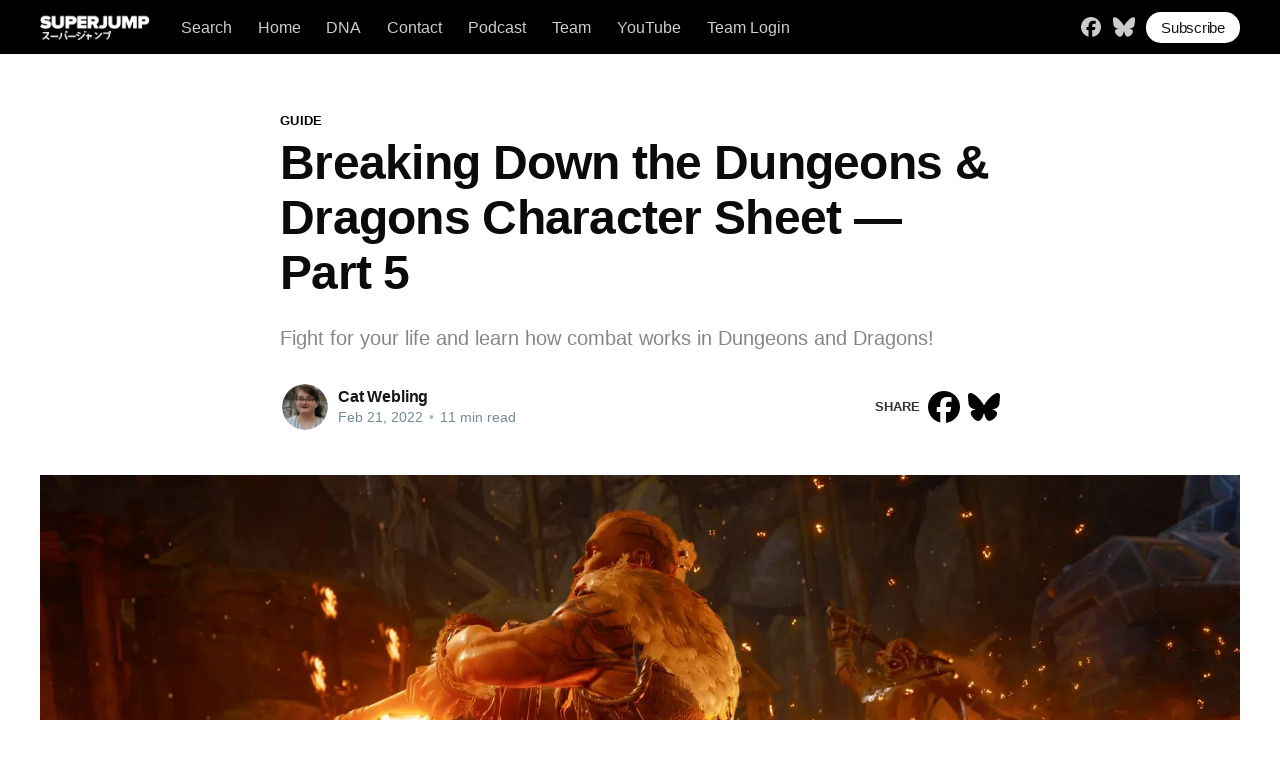

--- FILE ---
content_type: text/html; charset=utf-8
request_url: https://www.superjumpmagazine.com/breaking-down-the-d-d-character-sheet-part-5/
body_size: 13375
content:
<!DOCTYPE html>
<html lang="en">
<head>
    <title>Breaking Down the Dungeons &amp; Dragons Character Sheet — Part 5</title>
    <meta charset="utf-8" />
    <meta http-equiv="X-UA-Compatible" content="IE=edge" />
    <meta name="HandheldFriendly" content="True" />
    <meta name="viewport" content="width=device-width, initial-scale=1.0" />
    <style>
        :root {
            --button-bg-color: #ffffff;
            --button-text-color: var(--color-darkgrey);
        }
    </style>
    <link rel="stylesheet" type="text/css" href="https://www.superjumpmagazine.com/assets/built/screen.css?v=8297f3c31e" />
    <link rel="stylesheet" type="text/css" href="https://www.superjumpmagazine.com/assets/css/sjm.css?v=8297f3c31e" />
    <meta name="description" content="Fight for your life and learn how combat works in Dungeons and Dragons!">
    <link rel="icon" href="https://www.superjumpmagazine.com/content/images/size/w256h256/2021/11/SJ_Circle.png" type="image/png">
    <link rel="canonical" href="https://www.superjumpmagazine.com/breaking-down-the-d-d-character-sheet-part-5/">
    <meta name="referrer" content="no-referrer-when-downgrade">
    
    <meta property="og:site_name" content="SUPERJUMP">
    <meta property="og:type" content="article">
    <meta property="og:title" content="Breaking Down the Dungeons &amp; Dragons Character Sheet — Part 5">
    <meta property="og:description" content="Fight for your life and learn how combat works in Dungeons and Dragons!">
    <meta property="og:url" content="https://www.superjumpmagazine.com/breaking-down-the-d-d-character-sheet-part-5/">
    <meta property="og:image" content="https://www.superjumpmagazine.com/content/images/size/w1200/2022/07/d-D-combat-feat-image.webp">
    <meta property="article:published_time" content="2022-02-20T17:26:00.000Z">
    <meta property="article:modified_time" content="2023-12-03T01:38:14.000Z">
    <meta property="article:tag" content="Guide">
    <meta property="article:tag" content="Dungeons &amp;amp; Dragons">
    <meta property="article:tag" content="Wizards of the Coast">
    
    <meta property="article:publisher" content="https://www.facebook.com/superjumpmag">
    <meta property="article:author" content="https://www.facebook.com/catweblingauthor">
    <meta name="twitter:card" content="summary_large_image">
    <meta name="twitter:title" content="Breaking Down the Dungeons &amp; Dragons Character Sheet — Part 5">
    <meta name="twitter:description" content="Fight for your life and learn how combat works in Dungeons and Dragons!">
    <meta name="twitter:url" content="https://www.superjumpmagazine.com/breaking-down-the-d-d-character-sheet-part-5/">
    <meta name="twitter:image" content="https://www.superjumpmagazine.com/content/images/size/w1200/2022/07/d-D-combat-feat-image.webp">
    <meta name="twitter:label1" content="Written by">
    <meta name="twitter:data1" content="Cat Webling">
    <meta name="twitter:label2" content="Filed under">
    <meta name="twitter:data2" content="Guide, Dungeons &amp; Dragons, Wizards of the Coast">
    <meta name="twitter:site" content="@superjumpmag">
    <meta property="og:image:width" content="1200">
    <meta property="og:image:height" content="675">
    
    <script type="application/ld+json">
{
    "@context": "https://schema.org",
    "@type": "Article",
    "publisher": {
        "@type": "Organization",
        "name": "SUPERJUMP",
        "url": "https://www.superjumpmagazine.com/",
        "logo": {
            "@type": "ImageObject",
            "url": "https://www.superjumpmagazine.com/content/images/2022/08/Large_Logo_w_Shadow.png"
        }
    },
    "author": {
        "@type": "Person",
        "name": "Cat Webling",
        "image": {
            "@type": "ImageObject",
            "url": "https://www.superjumpmagazine.com/content/images/2022/02/smaller-size.JPG",
            "width": 538,
            "height": 579
        },
        "url": "https://www.superjumpmagazine.com/author/catwebling/",
        "sameAs": [
            "https://www.catwebling.com/",
            "https://www.facebook.com/catweblingauthor"
        ]
    },
    "headline": "Breaking Down the Dungeons &amp; Dragons Character Sheet — Part 5",
    "url": "https://www.superjumpmagazine.com/breaking-down-the-d-d-character-sheet-part-5/",
    "datePublished": "2022-02-20T17:26:00.000Z",
    "dateModified": "2023-12-03T01:38:14.000Z",
    "image": {
        "@type": "ImageObject",
        "url": "https://www.superjumpmagazine.com/content/images/size/w1200/2022/07/d-D-combat-feat-image.webp",
        "width": 1200,
        "height": 675
    },
    "keywords": "Guide, Dungeons & Dragons, Wizards of the Coast",
    "description": "Fight for your life and learn how combat works in Dungeons and Dragons!",
    "mainEntityOfPage": "https://www.superjumpmagazine.com/breaking-down-the-d-d-character-sheet-part-5/"
}
    </script>

    <meta name="generator" content="Ghost 6.13">
    <link rel="alternate" type="application/rss+xml" title="SUPERJUMP" href="https://www.superjumpmagazine.com/rss/">
    <script defer src="https://cdn.jsdelivr.net/ghost/portal@~2.56/umd/portal.min.js" data-i18n="true" data-ghost="https://www.superjumpmagazine.com/" data-key="079d21d2ab28faaf408f5a3362" data-api="https://superjump.ghost.io/ghost/api/content/" data-locale="en" crossorigin="anonymous"></script><style id="gh-members-styles">.gh-post-upgrade-cta-content,
.gh-post-upgrade-cta {
    display: flex;
    flex-direction: column;
    align-items: center;
    font-family: -apple-system, BlinkMacSystemFont, 'Segoe UI', Roboto, Oxygen, Ubuntu, Cantarell, 'Open Sans', 'Helvetica Neue', sans-serif;
    text-align: center;
    width: 100%;
    color: #ffffff;
    font-size: 16px;
}

.gh-post-upgrade-cta-content {
    border-radius: 8px;
    padding: 40px 4vw;
}

.gh-post-upgrade-cta h2 {
    color: #ffffff;
    font-size: 28px;
    letter-spacing: -0.2px;
    margin: 0;
    padding: 0;
}

.gh-post-upgrade-cta p {
    margin: 20px 0 0;
    padding: 0;
}

.gh-post-upgrade-cta small {
    font-size: 16px;
    letter-spacing: -0.2px;
}

.gh-post-upgrade-cta a {
    color: #ffffff;
    cursor: pointer;
    font-weight: 500;
    box-shadow: none;
    text-decoration: underline;
}

.gh-post-upgrade-cta a:hover {
    color: #ffffff;
    opacity: 0.8;
    box-shadow: none;
    text-decoration: underline;
}

.gh-post-upgrade-cta a.gh-btn {
    display: block;
    background: #ffffff;
    text-decoration: none;
    margin: 28px 0 0;
    padding: 8px 18px;
    border-radius: 4px;
    font-size: 16px;
    font-weight: 600;
}

.gh-post-upgrade-cta a.gh-btn:hover {
    opacity: 0.92;
}</style><script async src="https://js.stripe.com/v3/"></script>
    <script defer src="https://cdn.jsdelivr.net/ghost/sodo-search@~1.8/umd/sodo-search.min.js" data-key="079d21d2ab28faaf408f5a3362" data-styles="https://cdn.jsdelivr.net/ghost/sodo-search@~1.8/umd/main.css" data-sodo-search="https://superjump.ghost.io/" data-locale="en" crossorigin="anonymous"></script>
    
    <link href="https://www.superjumpmagazine.com/webmentions/receive/" rel="webmention">
    <script defer src="/public/cards.min.js?v=8297f3c31e"></script>
    <link rel="stylesheet" type="text/css" href="/public/cards.min.css?v=8297f3c31e">
    <script defer src="/public/comment-counts.min.js?v=8297f3c31e" data-ghost-comments-counts-api="https://www.superjumpmagazine.com/members/api/comments/counts/"></script>
    <script defer src="/public/member-attribution.min.js?v=8297f3c31e"></script>
    <script defer src="/public/ghost-stats.min.js?v=8297f3c31e" data-stringify-payload="false" data-datasource="analytics_events" data-storage="localStorage" data-host="https://www.superjumpmagazine.com/.ghost/analytics/api/v1/page_hit"  tb_site_uuid="c0e78dd7-e7af-4603-8ab9-09f05cab06f3" tb_post_uuid="36066814-a8f8-4329-ba79-0a647aa4d4c9" tb_post_type="post" tb_member_uuid="undefined" tb_member_status="undefined"></script><style>:root {--ghost-accent-color: #000000;}</style>
    <!-- Global site tag (gtag.js) - Google Analytics -->
<script async src="https://www.googletagmanager.com/gtag/js?id=G-PKVTR3F9M2"></script>
<script>
  window.dataLayer = window.dataLayer || [];
  function gtag(){dataLayer.push(arguments);}
  gtag('js', new Date());

  gtag('config', 'G-PKVTR3F9M2');
</script>
</head>
<body class="post-template tag-guide tag-dungeons-and-dragons tag-wizards-of-the-coast">
<div class="viewport">
    <header id="gh-head" class="gh-head has-cover">
        <nav class="gh-head-inner inner gh-container">
            <div class="gh-head-brand">
                <a class="gh-head-logo" href="https://www.superjumpmagazine.com">
                    <img src="https://www.superjumpmagazine.com/assets/images/SJP_White_small.png?v=8297f3c31e" alt="SUPERJUMP" />
                </a>
                <div class="gh-head-button-wrapper">
                    <a class="gh-burger" role="button">
                        <div class="gh-burger-box">
                            <div class="gh-burger-inner"></div>
                        </div>
                    </a>
                </div>
            </div>
            <div class="gh-head-menu">
                <ul class="nav">
    <li class="nav-search"><a href="#/search">Search</a></li>
    <li class="nav-home"><a href="https://www.superjumpmagazine.com/">Home</a></li>
    <li class="nav-dna"><a href="https://www.superjumpmagazine.com/about-us/">DNA</a></li>
    <li class="nav-contact"><a href="https://www.superjumpmagazine.com/contact/">Contact</a></li>
    <li class="nav-podcast"><a href="https://www.superjumpmagazine.com/tag/superjump-podcast/">Podcast</a></li>
    <li class="nav-team"><a href="https://www.superjumpmagazine.com/team/">Team</a></li>
    <li class="nav-youtube"><a href="https://www.youtube.com/@superjumpmag">YouTube</a></li>
    <li class="nav-team-login"><a href="https://superjump.ghost.io/ghost/#/posts">Team Login</a></li>
</ul>

            </div>
            <div class="gh-head-actions">
                <div class="gh-social">
                        <a class="gh-social-facebook" href="https://www.facebook.com/superjumpmag" title="Facebook" target="_blank" rel="noopener"><svg xmlns="http://www.w3.org/2000/svg" viewBox="0 0 512 512"><!--!Font Awesome Free 6.6.0 by @fontawesome - https://fontawesome.com License - https://fontawesome.com/license/free Copyright 2024 Fonticons, Inc.--><path d="M512 256C512 114.6 397.4 0 256 0S0 114.6 0 256C0 376 82.7 476.8 194.2 504.5V334.2H141.4V256h52.8V222.3c0-87.1 39.4-127.5 125-127.5c16.2 0 44.2 3.2 55.7 6.4V172c-6-.6-16.5-1-29.6-1c-42 0-58.2 15.9-58.2 57.2V256h83.6l-14.4 78.2H287V510.1C413.8 494.8 512 386.9 512 256h0z"/></svg></a>
                        <a class="gh-social-twitter" href="https://bsky.app/profile/superjumpmagazine.com" title="Bluesky" target="_blank" rel="noopener"><svg xmlns="http://www.w3.org/2000/svg" viewBox="0 0 576 512"><!--!Font Awesome Free 6.6.0 by @fontawesome - https://fontawesome.com License - https://fontawesome.com/license/free Copyright 2024 Fonticons, Inc.--><path d="M407.8 294.7c-3.3-.4-6.7-.8-10-1.3c3.4 .4 6.7 .9 10 1.3zM288 227.1C261.9 176.4 190.9 81.9 124.9 35.3C61.6-9.4 37.5-1.7 21.6 5.5C3.3 13.8 0 41.9 0 58.4S9.1 194 15 213.9c19.5 65.7 89.1 87.9 153.2 80.7c3.3-.5 6.6-.9 10-1.4c-3.3 .5-6.6 1-10 1.4C74.3 308.6-9.1 342.8 100.3 464.5C220.6 589.1 265.1 437.8 288 361.1c22.9 76.7 49.2 222.5 185.6 103.4c102.4-103.4 28.1-156-65.8-169.9c-3.3-.4-6.7-.8-10-1.3c3.4 .4 6.7 .9 10 1.3c64.1 7.1 133.6-15.1 153.2-80.7C566.9 194 576 75 576 58.4s-3.3-44.7-21.6-52.9c-15.8-7.1-40-14.9-103.2 29.8C385.1 81.9 314.1 176.4 288 227.1z"/></svg></a>
                </div>
                    <a class="gh-head-button" href="#/portal/signup" data-portal="signup">Subscribe</a>
            </div>
        </nav>
    </header>
    <div class="site-content">
        <main id="site-main" class="site-main">
    <article class="article post tag-guide tag-dungeons-and-dragons tag-wizards-of-the-coast ">
        <header class="article-header gh-canvas">
            <section class="article-tag">
                <a href="https://www.superjumpmagazine.com/tag/guide/">Guide</a>
            </section>
            <h1 class="article-title">Breaking Down the Dungeons &amp; Dragons Character Sheet — Part 5</h1>
            <p class="article-excerpt">Fight for your life and learn how combat works in Dungeons and Dragons!</p>
            <div class="article-byline">
                <section class="article-byline-content">
                    <ul class="author-list">
                        <li class="author-list-item">
                            <a href="/author/catwebling/" class="author-avatar">
                                <img class="author-profile-image" src="/content/images/size/w100/2022/02/smaller-size.JPG" alt="Cat Webling" />
                            </a>
                        </li>
                    </ul>
                    <div class="article-byline-meta">
                        <h4 class="author-name"><a href="/author/catwebling/">Cat Webling</a></h4>
                        <div class="byline-meta-content">
                            <time class="byline-meta-date" datetime="2022-02-21">Feb 21, 2022</time>
                            <span class="byline-reading-time"><span class="bull">&bull;</span> 11 min read</span>
                        </div>
                    </div>
                </section>
                <div class="share-block">
    <p>share</p>
    <a class="social-facebook" title="Share on Facebook" href="https://www.facebook.com/sharer.php?u=https://www.superjumpmagazine.com/breaking-down-the-d-d-character-sheet-part-5/" target="_blank" rel="noopener">
        <svg xmlns="http://www.w3.org/2000/svg" viewBox="0 0 512 512"><!--!Font Awesome Free 6.6.0 by @fontawesome - https://fontawesome.com License - https://fontawesome.com/license/free Copyright 2024 Fonticons, Inc.--><path d="M512 256C512 114.6 397.4 0 256 0S0 114.6 0 256C0 376 82.7 476.8 194.2 504.5V334.2H141.4V256h52.8V222.3c0-87.1 39.4-127.5 125-127.5c16.2 0 44.2 3.2 55.7 6.4V172c-6-.6-16.5-1-29.6-1c-42 0-58.2 15.9-58.2 57.2V256h83.6l-14.4 78.2H287V510.1C413.8 494.8 512 386.9 512 256h0z"/></svg>    </a>
    <a class="social-bluesky" title="Share on Blusesky" href="https://bsky.app/intent/compose?text=Breaking%20Down%20the%20Dungeons%20%26%20Dragons%20Character%20Sheet%20%E2%80%94%20Part%205%0Ahttps://www.superjumpmagazine.com/breaking-down-the-d-d-character-sheet-part-5/" target="_blank" rel="noopener">
        <svg xmlns="http://www.w3.org/2000/svg" viewBox="0 0 576 512"><!--!Font Awesome Free 6.6.0 by @fontawesome - https://fontawesome.com License - https://fontawesome.com/license/free Copyright 2024 Fonticons, Inc.--><path d="M407.8 294.7c-3.3-.4-6.7-.8-10-1.3c3.4 .4 6.7 .9 10 1.3zM288 227.1C261.9 176.4 190.9 81.9 124.9 35.3C61.6-9.4 37.5-1.7 21.6 5.5C3.3 13.8 0 41.9 0 58.4S9.1 194 15 213.9c19.5 65.7 89.1 87.9 153.2 80.7c3.3-.5 6.6-.9 10-1.4c-3.3 .5-6.6 1-10 1.4C74.3 308.6-9.1 342.8 100.3 464.5C220.6 589.1 265.1 437.8 288 361.1c22.9 76.7 49.2 222.5 185.6 103.4c102.4-103.4 28.1-156-65.8-169.9c-3.3-.4-6.7-.8-10-1.3c3.4 .4 6.7 .9 10 1.3c64.1 7.1 133.6-15.1 153.2-80.7C566.9 194 576 75 576 58.4s-3.3-44.7-21.6-52.9c-15.8-7.1-40-14.9-103.2 29.8C385.1 81.9 314.1 176.4 288 227.1z"/></svg>    </a>
</div>            </div>

            <figure class="article-image">
                <img
                    srcset="/content/images/size/w300/2022/07/d-D-combat-feat-image.webp 300w,
                            /content/images/size/w600/2022/07/d-D-combat-feat-image.webp 600w,
                            /content/images/size/w1000/2022/07/d-D-combat-feat-image.webp 1000w,
                            /content/images/size/w2000/2022/07/d-D-combat-feat-image.webp 2000w"
                    sizes="(min-width: 1400px) 1400px, 92vw"
                    src="/content/images/size/w2000/2022/07/d-D-combat-feat-image.webp"
                    alt="Breaking Down the Dungeons &amp; Dragons Character Sheet — Part 5"
                />
                    <figcaption><span style="white-space: pre-wrap;">Source: Xbox Wire.</span></figcaption>
            </figure>
        </header>
        <section class="gh-content gh-canvas">
            <p><strong>Welcome to session one! Your party is leaving their starting town, on their way to glory and fame, when suddenly they’re assaulted by a band of goblins who’ve been running a bandit gig on this well-traveled road to rack up some treasure.</strong></p><p>You aren’t slouches, you’re adventurers! So, of course, you pull out your swords, bows, and fists and square up. It’s time for one of the best (in my opinion) parts of <em>Dungeons and Dragons.</em></p><p>Yep, in this part of my ongoing character sheet breakdown, we’re talking about all things combat, from getting into the ring to getting out alive. Here’s what you need to know.</p><figure class="kg-card kg-image-card kg-card-hascaption"><img src="https://miro.medium.com/max/700/1*-FSQ6D63tP73mt-Uozmmiw.png" class="kg-image" alt="A screenshot of the DnDBeyond character sheet for a character named Gatriel. She is a Titan Aasimar Fighter level 15." loading="lazy"><figcaption><span style="white-space: pre-wrap;">Here’s Gat’s character sheet again, which you’ll be familiar with from previous parts. See that big section in the lower right? That’s her Actions tab, a useful DnDBeyond feature. It lists all of the things she can do on her turn, and when she can do them. Screenshot by the author.</span></figcaption></figure><h2 id="the-basics-of-turn-based-combat">The Basics of Turn-Based Combat</h2><p>The first thing you need to know about D&amp;D combat is that it’s turn-based. That means that while in-game, the action might be happening all at once and chaotically; out-of-game, you’re going to have to wait your turn to do anything (most of the time).</p><p>Turns are divided into parts: movements, actions, bonus actions, reactions, and free actions. You can usually find all of your options for combat parts on the first page of your character sheet, either directly in the middle or in a box to one side. If you use <em>DnDBeyond</em>, your main combat actions are going to be in the large tabbed box on the lower right-hand side of the sheet.</p><h3 id="movements">Movements</h3><p>The movement in a turn is, as the name implies, how far your character can move from where they started their turn. This is determined by your walking speed, which is how far you can walk in 6 seconds. It’s assumed that you take your subsequent actions during or immediately after your movement, therefore not taking up any more time. The typical walking speed in D&amp;D is 30 feet per round.</p><p>There are some status conditions that can change your speed. For instance, being Grappled (more on that below) takes up movement to get free, while rough terrain may take more time to cross, cutting your movement in half.</p><h3 id="actions">Actions</h3><p>Actions are the main part of your turn. The things you can do with an action take the longest to perform during your turn, at 6 seconds. Yes, you did read that right. No, it isn’t very long. No, I don’t know why it’s only 6 seconds.</p><p>The official list of actions, according to Wizards of the Coast, is:</p><ul><li><strong>Attack </strong>— does exactly what it says on the tin. You attack with a weapon to do damage. Some classes gain a feature as they level called Extra Attack, letting them make…well, extra attacks, as part of their action.</li><li><strong>Cast a Spell </strong>— again, pretty straightforward. You cast a spell to have some effect on yourself, your team, your enemies, or your environment.</li><li><strong>Dash </strong>— you move up to twice your walking speed total in that turn (so, if you took a movement, you can move up to your walking speed again).</li><li><strong>Disengage </strong>— you stop fighting the enemy and leave the fight (this takes you out of the initiative order).</li><li><strong>Dodge</strong> — you get out of the way of incoming attacks.</li><li><strong>Grapple </strong>—<strong> </strong>you grab an opponent and wrestle with them, restricting their movement and preventing attacks. Escaping a grapple requires a contest of Strength checks — if your opponent gets a higher roll, they get out of your grip.</li><li><strong>Help</strong> — you help a teammate perform a maneuver of some kind. This gives them an advantage on their roll to accomplish it.</li><li><strong>Hide </strong>— you hide! You roll a Stealth check to stop the enemy from seeing you so you can either get away, avoid getting hit, or, if you’re a Rogue, go in for the surprise kill!</li><li><strong>Improvise </strong>— this is the “anything not covered here" option. Basically, you take the Improvise action whenever your DM lets you do something unconventional in battle.</li><li><strong>Ready </strong>— you prepare to take an action. You give the DM a specific condition under which your character will take an action (ie, “I’ll help Halburd the Strong lift up the barrel of wine when he reaches it next turn”) and hold this part of your turn until that condition is met.</li><li><strong>Search </strong>— you search the area for something.</li><li><strong>Shove </strong>— you shove an enemy five to ten feet away from you.</li><li><strong>Use an Object</strong> — exactly what it says on the tin! You use an object in your inventory or in the room. This might mean pulling a lever, opening a heavy door, or throwing something.</li></ul><h3 id="bonus-actions">Bonus Actions</h3><p>Bonus actions are things that don’t take a full 6 seconds to do. Unlike actions, there’s no singular bonus action list. Instead, each class and race — as well as some feats and backgrounds — will grant you certain bonus actions you can take.</p><p>For instance, my Fighter, Gatriel, has a bonus action called Two-Weapon Fighting as a class feature. On her turn, after she makes an attack with a one-handed weapon as her action, she can make an attack with another one-handed weapon in her off-hand as a bonus action. Considering she’s a level 15 Fighter with Extra Attacks, that means she can hit things up to three times in a single turn! And that’s before any other features are considered. She’s a hell of a tank.</p><p>Rogues mainly use their bonus actions to hide before the start of their next turn (a lovely little class feature that lets them use their Sneak Attack), while Barbarians mostly use it to Rage (see more about that in my basic classes breakdown).</p><p>Bonus actions can be attacks, spells, or movement types that enhance your action or give you or the party some other kind of advantage.</p><h3 id="reactions">Reactions</h3><p>Reactions are short actions you can take at any time during the battle, even when it’s not your turn. You can only take one Reaction per round, so you have to be careful when you use it and how.</p><p>Reactions can be used to lessen or even avoid taking damage, protect other players, stop a fleeing or moving enemy, or do all manner of fun things. Like bonus actions, they’re based on your class, race, and feats, and will differ from character to character.</p><h3 id="free-actions">Free Actions</h3><p>Free actions are actions that you can take whenever you like that don’t really affect the flow of battle. The most frequently used free action is talking, as your character can say anything they like whenever they like.</p><p>Some DMs also allow switching weapons as a free action, though you’ll want to ask them about this ahead of time; some consider it a bonus action!</p><h2 id="start-the-fight-%E2%80%94-initiative">Start the Fight — Initiative!</h2><p>Okay, so you know the parts. Now it’s time to fight! Kind of.</p><p>As I said, D&amp;D has a turn-based combat system. To determine the order of those turns, everyone involved in the fight rolls for Initiative. The initiative order is then used to keep track of who’s moving and when, as well as how long the battle takes to complete.</p><h3 id="how-initiative-is-determined">How Initiative is Determined</h3><p>Initiative is determined by this formula:</p><blockquote>d20 roll + Dexterity modifier + Class/Race/Feat bonuses</blockquote><p>That second part, the Dex plus bonuses? That’s called your initiative bonus, and it’s listed in its own box at the top of the first page of your character sheet.</p><p>If your character or characters are surprised by the enemy, or if the enemy is surprised by you, then you enter something called a Surprise Round before the actual initiative order takes place. Though many DMs do Surprise Rounds differently, a common standard is that whoever has the highest passive initiative roll (10 + initiative bonus) goes first.</p><p>After that, the initiative order is followed in order of highest roll to lowest and repeats at the end of each round. Characters who roll the same number go on the same turn, though the person with the higher Dex mod normally describes their turn first, for the sake of consistency.</p><h3 id="ending-initiative">Ending Initiative</h3><p>Initiative ends when all combatants disengage. This can happen by:</p><ul><li>Killing all the enemies (Yay!).</li><li>Your entire party dying (Yikes!).</li><li>Everyone on one side running away.</li><li>Talking one side out of attacking and starting a diplomatic meeting.</li></ul><p>Believe it or not, all of those situations and their random combinations are equally possible, depending on your party’s attitudes toward the enemy and your luck. The most common way to end initiative, however, is to just slaughter your opponents.</p><p>When initiative ends, you’re officially out of combat and free to move around and do what you want, when you want.</p><figure class="kg-card kg-image-card kg-card-hascaption"><img src="https://miro.medium.com/max/700/0*Cd5UiAtOuUEl16rN.jpg" class="kg-image" alt="A sentient scarecrow with claws attacks a screaming sorceress." loading="lazy"><figcaption><span style="white-space: pre-wrap;">I know I’d be Frightened if I was facing off against sentient scarecrows. Source: Press Kit.</span></figcaption></figure><h2 id="battlefield-complications">Battlefield Complications</h2><p>As in real life, in D&amp;D combat, there are going to be some complications. These complications come in the form of mechanics that impact the intensity of damage, the terrain you’re fighting in, and the big ol’ monster you’re fighting, and they can mean the difference between an easy win and a long multi-round slog.</p><h3 id="conditions-immunities-and-resistances">Conditions, Immunities, and Resistances</h3><p>Status conditions are things that can affect your character as a result of their or another character’s actions. They’re things that make taking your turn a little more complicated. The <a href="https://roll20.net/compendium/dnd5e/Conditions#content" rel="noopener ugc nofollow">conditions</a> you can suffer from in D&amp;D are:</p><ul><li><strong>Blinded</strong> — your character can’t see. They fail ability checks requiring sight and have disadvantage on attack rolls. On top of that, anything attacking them has advantage!</li><li><strong>Charmed </strong>— your character is enamored with and under the spell of another creature or character. They can’t attack the person charming them or target them with magic that might hurt them. The charmer also has advantage when interacting with your character (though, not to attack them).</li><li><strong>Deafened </strong>— your character can’t hear. They fail any ability checks requiring hearing.</li><li><strong>Frightened </strong>— your character is afraid of something, either because of magic, intimidation factor, or a phobia. They have disadvantage on pretty much everything while they can see the thing that’s scaring them, and they can’t get any closer to it.</li><li><strong>Grappled </strong>— your character has been physically grabbed by another creature or character and is wrestling with them. They can’t move other than to roll to get away from their attacker. Grapples end when one of the characters involved is incapacitated or hucked off.</li><li><strong>Incapacitated</strong> — your character is out of it for some reason. They can’t take actions or reactions of any kind.</li><li><strong>Invisible </strong>— you turn invisible to the naked eye. Unless they’ve got magic, no one can see you and you’re considered heavily obscured, meaning things have disadvantage on trying to hit you but you have advantage on trying to hit them.</li><li><strong>Paralyzed </strong>— your character is frozen in place. They can’t move or speak and they fail any Strength or Dex saves. Attacks are automatically critical hits if they’re made within 5 feet of your character. You’re considered incapacitated.</li><li><strong>Petrified </strong>— you’re transformed into stone or another inanimate material. Your character’s weight increases 10 times over, they stop aging, and they become totally unaware of their surroundings. All attack rolls have advantage, but they’re also resistant to pretty much everything as well as being immune to poison and disease (because, y’know, stone). They auto-fail Strength and Dex saves.</li><li><strong>Poisoned </strong>— your character has been poisoned, either physically or magically. They have disadvantage on ability checks of all kinds and attack rolls. They’ll also slowly lose health until the poison is cured.</li><li><strong>Prone </strong>— your character is knocked to the ground. They have to spend their whole movement just to stand up and have disadvantage on attack rolls while they’re on the ground. Creatures that are within 5 feet of your character get advantage while attacking; any further away and they’ve got disadvantage.</li><li><strong>Restrained </strong>— your character is being held back by something, either physically or magically. They can’t move and they have disadvantage on attack rolls and Dex saves. Attacks made against them have advantage.</li><li><strong>Stunned </strong>— your character has been knocked around or shocked out. They’re incapacitated, can’t move, and can barely speak. They fail Strength and Dex saves and have attack rolls made against them made at advantage.</li><li><strong>Unconscious </strong>— your character is out cold. They’re prone and incapacitated, and drop whatever they had in their hands. Attacks have advantage against them, and attacks made within 5 feet of them are automatic crits.</li></ul><h3 id="exhaustion">Exhaustion</h3><p>Exhaustion is a mechanic that some DMs use (though some consider it overkill) to measure how tired your character grows from doing the strenuous things that come with being a hero.</p><p>Exhaustion might be caused by extreme temperatures in the terrain, difficult terrain to move through, or particular abilities your character has. For instance, in a campaign I’m playing currently, we had a cursed Barbarian who went into an uncontrollable Rage. He couldn’t stop it, so ended up taking on levels of exhaustion each time he tried and failed. He got more and more frenzied until finally, he hit six levels of exhaustion, and, well…you’ll see.</p><p>This condition gets its own category because of how it works. There are six levels of exhaustion, each building on the previous level:</p><ol><li>You’re tired. You’ve got disadvantage on ability checks of all kinds.</li><li>You’re really tired. Your walking speed is halved.</li><li>You’re hitting a wall. You’ve got disadvantage on attack rolls and saves.</li><li>You’re barely moving. Your hit point maximum is cut in half.</li><li>You’re dying. You can’t move.</li><li>You die.</li></ol><p>When you hit six levels of exhaustion, you die. There are no saves involved. You just…die. Your heart literally gives out. It’s not a pretty situation to be in.</p><p>Luckily, exhaustion is pretty easy to cure in most cases. Long rests take away one level of exhaustion at a time, and some spells (like Greater Restoration) can remove levels of exhaustion as well. Still, you have to be careful out there! You may not have a chance to rest, and sometimes, you just run out of magic. Keep track of your exhaustion levels — it might just save your life.</p><figure class="kg-card kg-image-card kg-card-hascaption"><img src="https://miro.medium.com/max/700/0*sDqAm9mPaj3xWg_n.jpg" class="kg-image" alt="A group of adventurers on a sailing boat fight a fish monster as something rises from the depths of the sea beind them and swallows up another ship." loading="lazy"><figcaption><span style="white-space: pre-wrap;">In Ghosts of Saltmarsh, your characters will do a lot of battle on the open ocean. You could say that’s difficult terrain. Source: Press Kit.</span></figcaption></figure><h3 id="terrain">Terrain</h3><p>The terrain — or, the area in which your party is fighting — has a big effect on the battle itself in some circumstances. While it’s normal to have a fight in a clearing in a forest or a large dungeon chamber, it’s much harder to fight when your space is restricted.</p><p>When you’re fighting in an unusual place — a bog or swamp, a dense forest, a windy desert, etc. — your DM may determine that you are encountering difficult terrain. This means that you can only move at half speed through it no matter what you’re doing.</p><p>There are also some spells that cause difficult terrain conditions. My favorite is <a href="https://www.dndbeyond.com/spells/wall-of-thorns" rel="noopener ugc nofollow">Wall of Thorns</a>. This creates a massive, five-foot-thick wall of prickly, thorny vines. Passing through it counts as extremely difficult terrain (taking up to four times your movement speed to get through it), and can inflict damage when you enter it and if you end your turn there. It’s a common spell for Druids to take; there’s no wondering why.</p><p>Of course, there are also ways to bypass difficult terrain. Rangers, for example, can pick up features from certain subclasses to completely negate the effects of terrain; if you’re studying the land long enough, you’re bound to know some ways around it.</p><h2 id="up-next-%E2%80%94-inventory">Up Next — Inventory!</h2><p>I have a few last-minute tips for combat before we move on:</p><ul><li>If you’re a Rogue, your strategy is Hit, Move, Hide. Rogues at level 2 and up get Cunning Action, which lets you Hide as a bonus action. That means that the enemy can’t spot you, so you have advantage on your first hit against them. Guess what? That means you can apply your sneak attack damage.</li><li>Fighters, use Action Surge!! Do it!! You get to hit four times, which might just bring down the creature you’re up against.</li><li>If you’re a spellcaster, try to have at least one attacking cantrip or one melee weapon you’re really good with. You don’t want to be up the creek without a paddle if you run out of spell slots mid-fight.</li><li>Always cast Mage Armor first.</li></ul><p>Up next, we’re going to go over inventory! I’ll explain how you get items, how you carry them, and what attunement means. Happy adventuring!</p>
                <aside class="tips-wrapper">
    <div class="tips-content">
            <p><span>Enjoying SUPERJUMP?</span> We rely on support from readers like you to keep going. If you&#x27;d like to support our work, consider a one-time donation. Every little bit helps us to stay ad-free and independent. 100% of donations go directly to authors. Thanks for your support!</p>
            <a class="gh-btn" href="https://www.superjumpmagazine.com/#/portal/support">Donate</a>
    </div>
</aside>            <div class="share-and-clap-wrapper">
                <div class="share-block">
    <p>share</p>
    <a class="social-facebook" title="Share on Facebook" href="https://www.facebook.com/sharer.php?u=https://www.superjumpmagazine.com/breaking-down-the-d-d-character-sheet-part-5/" target="_blank" rel="noopener">
        <svg xmlns="http://www.w3.org/2000/svg" viewBox="0 0 512 512"><!--!Font Awesome Free 6.6.0 by @fontawesome - https://fontawesome.com License - https://fontawesome.com/license/free Copyright 2024 Fonticons, Inc.--><path d="M512 256C512 114.6 397.4 0 256 0S0 114.6 0 256C0 376 82.7 476.8 194.2 504.5V334.2H141.4V256h52.8V222.3c0-87.1 39.4-127.5 125-127.5c16.2 0 44.2 3.2 55.7 6.4V172c-6-.6-16.5-1-29.6-1c-42 0-58.2 15.9-58.2 57.2V256h83.6l-14.4 78.2H287V510.1C413.8 494.8 512 386.9 512 256h0z"/></svg>    </a>
    <a class="social-bluesky" title="Share on Blusesky" href="https://bsky.app/intent/compose?text=Breaking%20Down%20the%20Dungeons%20%26%20Dragons%20Character%20Sheet%20%E2%80%94%20Part%205%0Ahttps://www.superjumpmagazine.com/breaking-down-the-d-d-character-sheet-part-5/" target="_blank" rel="noopener">
        <svg xmlns="http://www.w3.org/2000/svg" viewBox="0 0 576 512"><!--!Font Awesome Free 6.6.0 by @fontawesome - https://fontawesome.com License - https://fontawesome.com/license/free Copyright 2024 Fonticons, Inc.--><path d="M407.8 294.7c-3.3-.4-6.7-.8-10-1.3c3.4 .4 6.7 .9 10 1.3zM288 227.1C261.9 176.4 190.9 81.9 124.9 35.3C61.6-9.4 37.5-1.7 21.6 5.5C3.3 13.8 0 41.9 0 58.4S9.1 194 15 213.9c19.5 65.7 89.1 87.9 153.2 80.7c3.3-.5 6.6-.9 10-1.4c-3.3 .5-6.6 1-10 1.4C74.3 308.6-9.1 342.8 100.3 464.5C220.6 589.1 265.1 437.8 288 361.1c22.9 76.7 49.2 222.5 185.6 103.4c102.4-103.4 28.1-156-65.8-169.9c-3.3-.4-6.7-.8-10-1.3c3.4 .4 6.7 .9 10 1.3c64.1 7.1 133.6-15.1 153.2-80.7C566.9 194 576 75 576 58.4s-3.3-44.7-21.6-52.9c-15.8-7.1-40-14.9-103.2 29.8C385.1 81.9 314.1 176.4 288 227.1z"/></svg>    </a>
</div>            </div>
              
        <script defer src="https://cdn.jsdelivr.net/ghost/comments-ui@~1.3/umd/comments-ui.min.js" data-locale="en" data-ghost-comments="https://www.superjumpmagazine.com/" data-api="https://superjump.ghost.io/ghost/api/content/" data-admin="https://superjump.ghost.io/ghost/" data-key="079d21d2ab28faaf408f5a3362" data-title="Comments" data-count="true" data-post-id="62bf2278c9a048003d518d99" data-color-scheme="auto" data-avatar-saturation="60" data-accent-color="#000000" data-comments-enabled="all" data-publication="SUPERJUMP" crossorigin="anonymous"></script>
             </section>
    </article>
</main>
    
        <section class="footer-cta ">
            <div class="inner">
                <h2>Sign up for more like this.</h2>
                <a class="footer-cta-button" href="#/portal" data-portal>
                    <div class="footer-cta-input">Enter your email</div>
                    <span>Subscribe</span>
                </a>
            </div>
        </section>
    
    <aside class="read-more-wrap">
        <div class="read-more inner">
                        <article class="post-card post ">
    <a class="post-card-image-link" href="/new-video-how-the-haunting-and-mysterious-angels-egg-influenced-video-games/">
        <img class="post-card-image"
            srcset="/content/images/size/w300/2026/01/maxresdefault.jpg 300w,
                    /content/images/size/w600/2026/01/maxresdefault.jpg 600w,
                    /content/images/size/w1000/2026/01/maxresdefault.jpg 1000w,
                    /content/images/size/w2000/2026/01/maxresdefault.jpg 2000w"
                sizes="(max-width: 420px) 300px, (max-width: 1000px) 600px, (max-width: 1300px) 300px, 600px"
            src="/content/images/size/w600/2026/01/maxresdefault.jpg"
            alt="New Video: How the Haunting and Mysterious Angel&#x27;s Egg Influenced Video Games"
            loading="lazy"
        />
    </a>
    <div class="post-card-content">
        <a class="post-card-content-link" href="/new-video-how-the-haunting-and-mysterious-angels-egg-influenced-video-games/">
            <header class="post-card-header">
                <h2 class="post-card-title">New Video: How the Haunting and Mysterious Angel&#x27;s Egg Influenced Video Games</h2>
            </header>
            <div class="post-card-excerpt">
                <p>Our latest video essay is here</p>
            </div>
        </a>
        <footer class="post-card-meta">
            <ul class="author-list">
                <li class="author-list-item">
                    <a href="/author/superjumpteam/" class="static-avatar">
                        <img class="author-profile-image" src="/content/images/size/w100/2023/01/newsletterb-w.png" alt="SUPERJUMP Team" loading="lazy" />
                    </a>
                </li>
            </ul>
            <div class="post-card-byline-content">
                <span><a href="/author/superjumpteam/">SUPERJUMP Team</a></span>
                <span class="post-card-byline-date"><time datetime="2026-01-20">Jan 20, 2026</time> <span class="bull">&bull;</span> 1 min read</span>
            </div>
        </footer>
    </div>
</article>
                        <article class="post-card post featured ">
    <a class="post-card-image-link" href="/silly-polly-beast-unique-survival-horror/">
        <img class="post-card-image"
            srcset="/content/images/size/w300/2026/01/silly-polly-beast-feat-image.jpg 300w,
                    /content/images/size/w600/2026/01/silly-polly-beast-feat-image.jpg 600w,
                    /content/images/size/w1000/2026/01/silly-polly-beast-feat-image.jpg 1000w,
                    /content/images/size/w2000/2026/01/silly-polly-beast-feat-image.jpg 2000w"
                sizes="(max-width: 300px) 300px, (max-width: 600px) 600px, (max-width: 1000px) 1000px, 2000px"
            src="/content/images/size/w600/2026/01/silly-polly-beast-feat-image.jpg"
            alt="Silly Polly Beast - Unique Survival Horror"
            
        />
    </a>
    <div class="post-card-content">
        <a class="post-card-content-link" href="/silly-polly-beast-unique-survival-horror/">
            <header class="post-card-header">
                <h2 class="post-card-title">Silly Polly Beast - Unique Survival Horror</h2>
            </header>
            <div class="post-card-excerpt">
                <p>Face the beast to become free</p>
            </div>
        </a>
        <footer class="post-card-meta">
            <ul class="author-list">
                <li class="author-list-item">
                    <a href="/author/brandonrchinn/" class="static-avatar">
                        <img class="author-profile-image" src="https://superjump.ghost.io/content/images/2022/03/20211016_135833.jpg" alt="Brandon R Chinn" loading="lazy" />
                    </a>
                </li>
            </ul>
            <div class="post-card-byline-content">
                <span><a href="/author/brandonrchinn/">Brandon R Chinn</a></span>
                <span class="post-card-byline-date"><time datetime="2026-01-20">Jan 20, 2026</time> <span class="bull">&bull;</span> 2 min read</span>
            </div>
        </footer>
    </div>
</article>
                        <article class="post-card post ">
    <a class="post-card-image-link" href="/reviewing-gamelabs-r36s-3rd-party-console/">
        <img class="post-card-image"
            srcset="/content/images/size/w300/2026/01/PXL_20260107_182218307.jpg 300w,
                    /content/images/size/w600/2026/01/PXL_20260107_182218307.jpg 600w,
                    /content/images/size/w1000/2026/01/PXL_20260107_182218307.jpg 1000w,
                    /content/images/size/w2000/2026/01/PXL_20260107_182218307.jpg 2000w"
                sizes="(max-width: 420px) 300px, (max-width: 1000px) 600px, (max-width: 1300px) 300px, 600px"
            src="/content/images/size/w600/2026/01/PXL_20260107_182218307.jpg"
            alt="A Gamelab R36S console in pink with white buttons."
            loading="lazy"
        />
    </a>
    <div class="post-card-content">
        <a class="post-card-content-link" href="/reviewing-gamelabs-r36s-3rd-party-console/">
            <header class="post-card-header">
                <h2 class="post-card-title">Reviewing Gamelab&#x27;s R36S 3rd-Party Console</h2>
            </header>
            <div class="post-card-excerpt">
                <p>Internet scam or gift-worthy Handheld Retro Console? The pros and cons of the R36S.</p>
            </div>
        </a>
        <footer class="post-card-meta">
            <ul class="author-list">
                <li class="author-list-item">
                    <a href="/author/catwebling/" class="static-avatar">
                        <img class="author-profile-image" src="/content/images/size/w100/2022/02/smaller-size.JPG" alt="Cat Webling" loading="lazy" />
                    </a>
                </li>
            </ul>
            <div class="post-card-byline-content">
                <span><a href="/author/catwebling/">Cat Webling</a></span>
                <span class="post-card-byline-date"><time datetime="2026-01-18">Jan 18, 2026</time> <span class="bull">&bull;</span> 7 min read</span>
            </div>
        </footer>
    </div>
</article>
        </div>
    </aside>

    </div>
    <footer class="site-footer outer">
        <div class="inner">
            <section class="copyright"><a href="https://www.superjumpmagazine.com">SUPERJUMP</a> &copy; 2026</section>
            <nav class="site-footer-nav">
                
            </nav>
            <div>Powered by <a href="https://ghost.org/" target="_blank" rel="noopener">Ghost</a>. Theme by <a href="https://www.danbrioli.com/" target="_blank">Dan Brioli</a>.</div>
        </div>
    </footer>
</div>
<script
    src="https://code.jquery.com/jquery-3.5.1.min.js"
    integrity="sha256-9/aliU8dGd2tb6OSsuzixeV4y/faTqgFtohetphbbj0="
    crossorigin="anonymous">
</script>
<script src="https://www.superjumpmagazine.com/assets/built/casper.js?v=8297f3c31e"></script>
<script>
$(document).ready(function () {
    $('.gh-burger').click(function () {
        $('body').toggleClass('gh-head-open');
    });
    $(".gh-content").fitVids();
});
</script>
<script type="text/javascript">

    // Add slugs to these square brackets to remove any author from the author list 
    // on the team page (such as editors). The format to use is:
    // ['slug1','slug2','slug3','slug4']
    // - DB Mar 2022
    var editorSlugs = ['jamesburns','bryanfinck', 'brianagonzalez', 'catwebling', 'raesosun'];

    // The author cards have an id=slug. This loops over each element with
    // id=[any slug above] and removes the element from the DOM if it exists.
    // I added this because the old script was throwing a console error message
    // without the if check (on pages with no author cards) and I hate error 
    // messages.
    // - DB Mar 2022
    editorSlugs.forEach(slug => {
        var element = document.getElementById(slug);
        if (element) {
            element.parentNode.removeChild(element);
        }
    });

</script>
</body>
</html>
